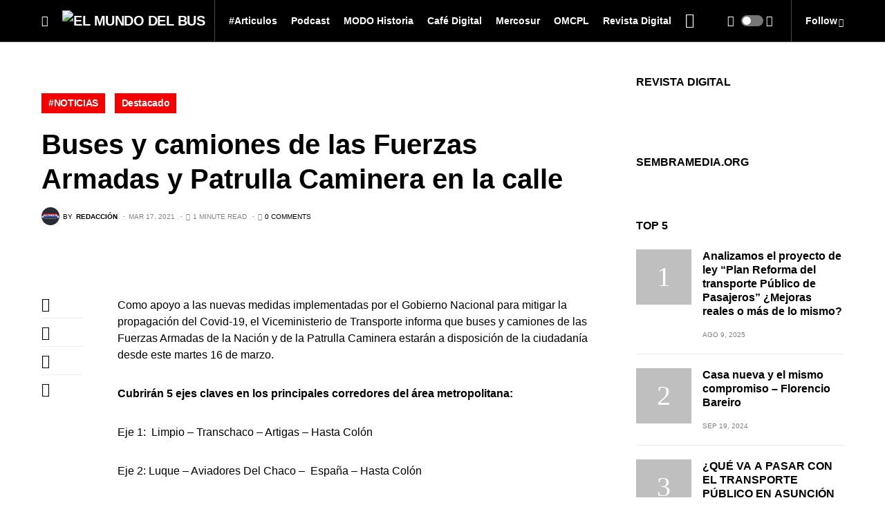

--- FILE ---
content_type: application/javascript; charset=UTF-8
request_url: https://elmundodelbuscom.disqus.com/count-data.js?1=10401%20https%3A%2F%2Felmundodelbus.com%2F%3Fp%3D10401&1=13446%20https%3A%2F%2Felmundodelbus.com%2F%3Fp%3D13446&1=2108%20http%3A%2F%2Ftd_uid_20_55fb282c485f1&1=2120%20http%3A%2F%2Ftd_uid_28_55fb282d79036&1=2134%20http%3A%2F%2Ftd_uid_42_55fb282dc057e
body_size: 522
content:
var DISQUSWIDGETS;

if (typeof DISQUSWIDGETS != 'undefined') {
    DISQUSWIDGETS.displayCount({"text":{"and":"and","comments":{"zero":"0 Comments","multiple":"{num} Comments","one":"1 Comment"}},"counts":[{"id":"10401 https:\/\/elmundodelbus.com\/?p=10401","comments":0},{"id":"2134 http:\/\/td_uid_42_55fb282dc057e","comments":0},{"id":"2120 http:\/\/td_uid_28_55fb282d79036","comments":0},{"id":"13446 https:\/\/elmundodelbus.com\/?p=13446","comments":0},{"id":"2108 http:\/\/td_uid_20_55fb282c485f1","comments":0}]});
}